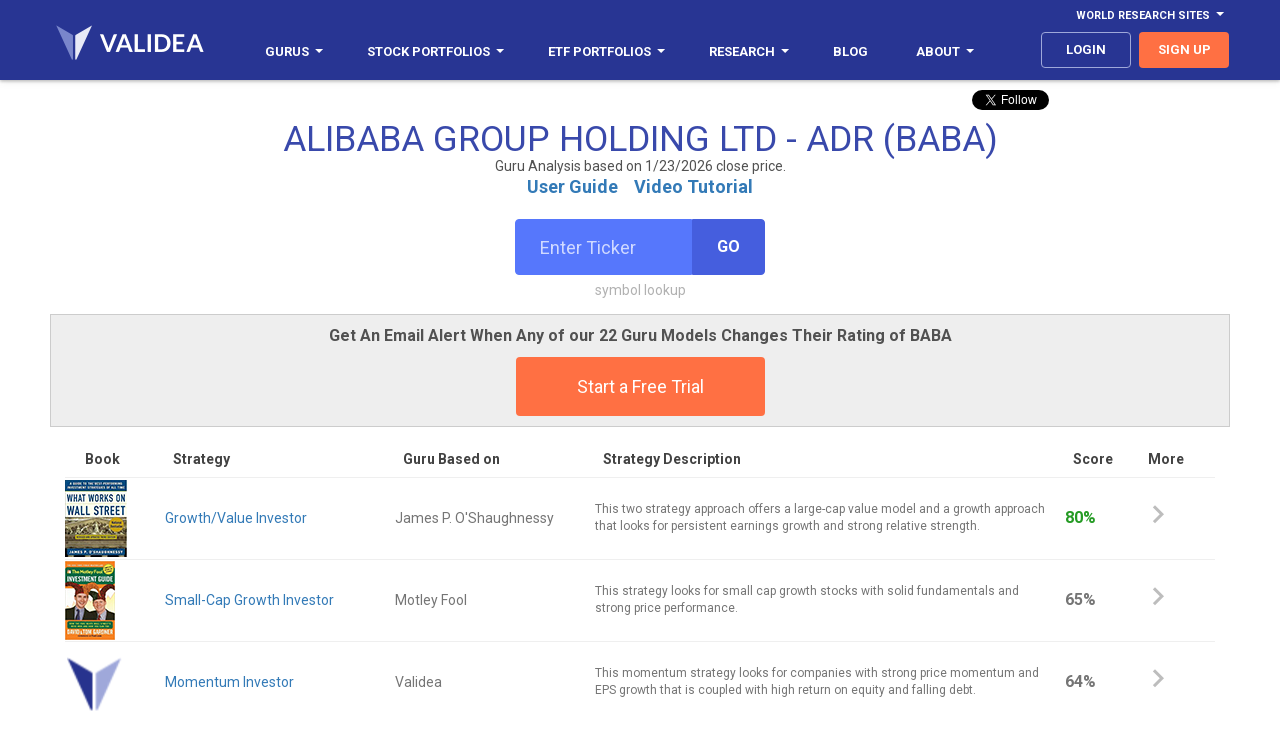

--- FILE ---
content_type: text/html
request_url: https://www.validea.com/guru-analysis/baba
body_size: 13652
content:

<!DOCTYPE html>
<html>
<head>
    <meta charset="utf-8" />
    <meta name="viewport" content="width=device-width, initial-scale=1.0, user-scalable=no">
	<meta http-equiv="content-language" content="en-us"> 
    <title>Validea: Guru Stock Analysis - ALIBABA GROUP HOLDING LTD - ADR (BABA)</title>
    <link href='https://fonts.googleapis.com/css?family=Roboto:100,300,400,700,400italic' rel='stylesheet' type='text/css'>
    <meta name="description" content="Analysis of ALIBABA GROUP HOLDING LTD - ADR using the proven strategies of Wall Street Legends like Peter Lynch, Warren Buffett, Benjamin Graham and Joel Greenblatt.">
	<meta property="og:url" content="http://www.validea.com/guru-analysis/baba" />
	<meta property="og:type" content="website" />
	<meta property="og:title" content="Guru Stock Analysis - ALIBABA GROUP HOLDING LTD - ADR" />
	<meta property="og:description" content="Analysis of ALIBABA GROUP HOLDING LTD - ADR using the proven strategies of Wall Street Legends like Peter Lynch, Warren Buffett, Benjamin Graham and Joel Greenblatt." />
	<meta property="og:image"  content="http://www.validea.com/images/logo-dark-sm.png" />
    <link href="../css/main.css?version=1" rel="stylesheet" />
	
	<link rel="shortcut icon" href="../images/favicon.ico" type="image/icon"> 
	<link rel="icon" href="../images/favicon.ico" type="image/icon"> 
	<script>
	function popup(src, title) {
	window.open(src,title,'WIDTH=500,HEIGHT=500,scrollbars');
	}
	</script>
		<style>
		.tooltip1 {
		 border: solid 1px #e0e0e0;
		 border-radius: 4px;
		 background: #ffffff;
		 color: #000000;
		 width: 200px;
		 font-size: 12px;
		 font-family: Roboto;
		 font-weight: 600;
		 position: absolute;
		 z-index: 9999;
		 padding: 5px 10px 5px 10px;
		 text-align: left;
		 white-space: normal;
		}	
   @media (max-width: 768px) {
    .tooltip1 {
      display: none; } }
  @media (max-width: 992px) {
    .tooltip1 {
      display: none; } }	
	</style>
	
<!-- Global site tag (gtag.js) - Google Ads: 1071853351 -->
<script async src="https://www.googletagmanager.com/gtag/js?id=G-VQC1ZX6524"></script>
<script>
  window.dataLayer = window.dataLayer || [];
  function gtag(){dataLayer.push(arguments);}
  gtag('js', new Date());

  gtag('config', 'G-VQC1ZX6524');
</script> 

</head>
<body class="guru-analysis guru-all">

<header>
    <div class="container">
      <div class="row">
        <div id="navbar-top" class="navbar-top navbar">
          <ul class="nav navbar-nav navbar-right">
            <li class="dropdown yamm nav-link"><a href="#" data-toggle="dropdown" class="navbar-top dropdown-toggle" aria-expanded="false">World Research Sites<b class="caret"></b></a>
              <ul class="dropdown-menu">
                <li class="dropdown">
                  <ul class="menu-content">
                    <li class="top-menu-item"><a class="top-menu-item" href="http://www.validea.com">US</a></li>
					<li class="top-menu-item"><a class="top-menu-item" href="http://ca.validea.com">Canada</a></li>
                  </ul>
                </li>
              </ul>
            </li>
          </ul>
        </div>
      </div>
      <div class="row">
        <div class="navbar yamm">
            <div class="navbar-header">
              <button type="button" data-toggle="collapse" data-target="#navbar-collapse-grid" class="navbar-toggle"><span class="icon-bar"></span><span class="icon-bar"></span><span class="icon-bar"></span></button><a href="/" class="navbar-brand"><span class="logo"></span></a>
            </div>
            <div id="navbar-collapse-grid" class="navbar-collapse collapse">
              <ul class="nav navbar-nav">
                <li class="dropdown yamm nav-link"><a href="/gurus" data-toggle="dropdown" class="dropdown-toggle" aria-expanded="false">Gurus<b class="caret"></b></a>
                  <ul class="dropdown-menu">
                    <li class="dropdown">
                      <ul class="menu-content">
					    <li class="menu-item"><a href="/gurus">All Gurus</a></li>
						<li class="divider"></li>
                        <li class="menu-item"><a href="/warren-buffett">Warren Buffett</a></li>
                        <li class="menu-item"><a href="/benjamin-graham">Benjamin Graham</a></li>
                        <li class="menu-item"><a href="/peter-lynch">Peter Lynch</a></li>
                        <li class="menu-item"><a href="/kenneth-fisher">Kenneth Fisher</a></li>
						
						<li class="menu-item"><a href="/james-oshaughnessy">James O'Shaughnessy</a></li>
						
                        <li class="menu-item"><a href="/martin-zweig">Martin Zweig</a></li>
                        <li class="menu-item"><a href="/joel-greenblatt">Joel Greenblatt</a></li>
                        <li class="menu-item"><a href="/john-neff">John Neff</a></li>
                        <li class="menu-item"><a href="/david-dreman">David Dreman</a></li>
						<li class="menu-item"><a href="/motley-fool">Motley Fool</a></li>
						<li class="menu-item"><a href="/joseph-piotroski">Joseph Piotroski</a></li>
						<li class="menu-item" style="font-size: 13px;font-weight:700;color: #000000;background-color:#e5e5e5;border-bottom: 1px solid #e5e5e5;border-top: 1px solid #e5e5e5">Validea Pro</li>
						<li class="menu-item"><a href="/partha-mohanram">Partha Mohanram</a></li>
						<li class="menu-item"><a href="/pim-van-vliet">Pim van Vliet</a></li>
						<li class="menu-item"><a href="/wesley-gray">Wesley Gray</a></li>
						<li class="menu-item"><a href="/tobias-carlisle">Tobias Carlisle</a></li>
						<li class="menu-item"><a href="/james-p-oshaughnessy">James O'Shaughnessy</a></li>
						<li class="menu-item"><a href="/wayne-thorp">Wayne Thorp</a></li>
						<li class="menu-item"><a href="/patrick-oshaughnessy">Patrick O'Shaughnessy</a></li>
						<li class="menu-item"><a href="/dashan-huang">Dashan Huang</a></li>
						<li class="menu-item"><a href="/meb-faber">Meb Faber</a></li>
                      </ul>
                    </li>
                  </ul>
                </li>
                <li class="dropdown yamm nav-link"><a href="/portfolios" data-toggle="dropdown" class="dropdown-toggle" aria-expanded="false"><span class="hidden-mdnew hidden-smnew">Stock Portfolios</span><span class="hidden-lgnew hidden-xsnew">Portfolios</span><b class="caret"></b></a>
                  <ul class="dropdown-menu">
                    <li class="dropdown">
                      <ul class="menu-content">
					    <li class="menu-item"><a href="/portfolios">All Stock Portfolios</a></li>
						<li class="divider"></li>
						
                        <li class="menu-item"><a href="/small-cap-growth-investor-portfolio/motley-fool">Small-Cap Growth - Motley Fool</a></li>
						<li class="menu-item"><a href="/value-investor-portfolio/benjamin-graham">Value - Benjamin Graham</a></li>
						<li class="menu-item"><a href="/growth-investor-portfolio/martin-zweig">Growth - Martin Zweig</a></li>
						<li class="menu-item"><a href="/p-e-growth-investor-portfolio/peter-lynch">P/E/Growth - Peter Lynch</a></li>
						<li class="menu-item"><a href="/price-sales-investor-portfolio/kenneth-fisher">Price/Sales - Kenneth Fisher</a></li>
						<li class="menu-item"><a href="/low-pe-investor-portfolio/john-neff">Low P/E - John Neff</a></li>
						<li class="menu-item"><a href="/growth-value-investor-portfolio/james-oshaughnessy">Growth/Value - James O'Shaughnessy</a></li>
						<li class="menu-item"><a href="/patient-investor-portfolio/warren-buffett">Patient - Warren Buffett</a></li>
						<li class="menu-item"><a href="/book-market-investor-portfolio/joseph-piotroski">Book/Market - Joseph Piotroski</a></li>
						<li class="menu-item"><a href="/contrarian-investor-portfolio/david-dreman">Contrarian - David Dreman</a></li>
						<li class="menu-item"><a href="/earnings-yield-investor-portfolio/joel-greenblatt">Earnings Yield - Joel Greenblatt</a></li>
												<li class="menu-item"><a href="/momentum-investor-portfolio">Momentum</a></li>
						<li class="menu-item"><a href="/top-five-gurus-portfolio">Top Five Gurus</a></li>
						<li class="menu-item"><a href="/validea-hot-list-portfolio">Validea Hot List</a></li>
						<li class="menu-item" style="font-size: 13px;font-weight:700;color: #000000;background-color:#e5e5e5;border-bottom: 1px solid #e5e5e5;border-top: 1px solid #e5e5e5">Validea Pro</li>
						<li class="menu-item"><a href="/p-b-growth-investor-portfolio/partha-mohanram">P/B Growth - Partha Mohanram</a></li>
						<li class="menu-item"><a href="/twin-momentum-investor-portfolio/dashan-huang">Twin Momentum - Dashan Huang</a></li>
						<li class="menu-item"><a href="/value-composite-investor-portfolio/james-oshaughnessy">Value Composite - James O'Shaughnessy</a></li>
						<li class="menu-item"><a href="/multi-factor-investor-portfolio/pim-van-vliet">Multi-Factor - Pim van Vliet</a></li>
						<li class="menu-item"><a href="/millennial-investor-portfolio/patrick-oshaughnessy">Millennial - Patrick O'Shaughnessy</a></li>
						<li class="menu-item"><a href="/earnings-revision-investor-portfolio/wayne-thorp">Earnings Revision - Wayne Thorp</a></li>
						<li class="menu-item"><a href="/quantitative-momentum-investor-portfolio/wesley-gray">Quantitative Momentum - Wesley Gray</a></li>
						<li class="menu-item"><a href="/shareholder-yield-investor-portfolio/meb-faber">Shareholder Yield - Meb Faber</a></li>
						<li class="menu-item"><a href="/acquirers-multiple-investor-portfolio/tobias-carlisle">Acquirer's Multiple - Tobias Carlisle</a></li>
						<li class="menu-item"><a href="/private-equity-investor-portfolio">Private Equity</a></li>
						<li class="divider"></li>
						<li class="menu-item"><a href="/pro-portfolios">Industry and Country Portfolios</a></li>
                      </ul>
                    </li>
                  </ul>
                </li>
				<li class="dropdown yamm nav-link"><a href="/portfolios" data-toggle="dropdown" class="dropdown-toggle" aria-expanded="false"><span class="hidden-mdnew">ETF Portfolios</span><span class="hidden-lgnew hidden-xsnew hidden-smnew">ETFs</span><b class="caret"></b></a>
                  <ul class="dropdown-menu">
                    <li class="dropdown">
                      <ul class="menu-content">
						<li class="menu-item"><a href="/etf-model-portfolios">All ETF Portfolios</a></li>
						<li class="menu-item"><a href="/risk-managed-etf-portfolios">Risk Managed ETF Portfolios</a></li>
						<li class="menu-item"><a href="/sector-rotation-etf-portfolios">Sector Rotation ETF Portfolios</a></li>
						<li class="menu-item"><a href="/factor-rotation-etf-portfolios">Factor Rotation ETF Portfolios</a></li>
						<li class="divider"></li>
						<li class="menu-item"><a href="/generalized-protective-momentum-portfolio">Generalized Protective Momentum</a></li>
                        <li class="menu-item"><a href="/protective-asset-allocation-portfolio">Protective Asset Allocation</a></li>
						<li class="menu-item"><a href="/robust-asset-allocation-portfolio">Robust Asset Allocation</a></li>
						<li class="menu-item"><a href="/permanent-portfolio">Permanent Portfolio</a></li>
						<li class="menu-item"><a href="/modified-permanent-portfolio">Modified Permanent Portfolio</a></li>
						<li class="menu-item"><a href="/all-weather-portfolio">All Weather Portfolio</a></li>
						<li class="menu-item"><a href="/modified-all-weather-portfolio">Modified All Weather Portfolio</a></li>
						
						<li class="menu-item" style="font-size: 13px;font-weight:700;color: #000000;background-color:#e5e5e5;border-bottom: 1px solid #e5e5e5;border-top: 1px solid #e5e5e5">Validea Pro</li>
                        <li class="menu-item"><a href="/factor-rotation-value-portfolio">Factor Rotation - Value</a></li>
                        <li class="menu-item"><a href="/factor-rotation-momentum-portfolio">Factor Rotation - Momentum</a></li>
						<li class="menu-item"><a href="/factor-rotation-macro-portfolio">Factor Rotation - Macro</a></li>
						<li class="menu-item"><a href="/factor-rotation-composite-portfolio">Factor Rotation - Composite</a></li>
                       <!--<li class="menu-item"><a href="/factor-rotation-value-trend-following-portfolio">Factor Rotation - Value with Trend</a></li>
                        <li class="menu-item"><a href="/factor-rotation-momentum-trend-following-portfolio">Factor Rotation - Momentum with Trend</a></li>
						<li class="menu-item"><a href="/factor-rotation-macro-trend-following-portfolio">Factor Rotation - Macro with Trend</a></li>
						<li class="menu-item"><a href="/factor-rotation-composite-trend-following-portfolio">Factor Rotation - Composite with Trend</a></li>-->
						<li class="divider"></li>
						
                        <li class="menu-item"><a href="/sector-rotation-value-portfolio">Sector Rotation - Value</a></li>
                        <li class="menu-item"><a href="/sector-rotation-momentum-portfolio">Sector Rotation - Momentum</a></li>
						<li class="menu-item"><a href="/sector-rotation-macro-portfolio">Sector Rotation - Macro</a></li>
						<li class="menu-item"><a href="/sector-rotation-composite-portfolio">Sector Rotation - Composite</a></li>
                        <!--<li class="menu-item"><a href="/sector-rotation-value-trend-following-portfolio">Sector Rotation - Value with Trend</a></li>
                        <li class="menu-item"><a href="/sector-rotation-momentum-trend-following-portfolio">Sector Rotation - Momentum with Trend</a></li>
						<li class="menu-item"><a href="/sector-rotation-macro-trend-following-portfolio">Sector Rotation - Macro with Trend</a></li>
						<li class="menu-item"><a href="/sector-rotation-composite-trend-following-portfolio">Sector Rotation - Composite with Trend</a></li>-->
						<li class="divider"></li>
						
                      </ul>
                    </li>
                  </ul>
                </li>
                <li class="dropdown yamm nav-link"><a href="/factor-report" data-toggle="dropdown" class="dropdown-toggle" aria-expanded="false">Research<b class="caret"></b></a>
                  <ul class="dropdown-menu">
                    <li class="dropdown">
                      <ul class="menu-content">
					  <li class="menu-item" style="font-size: 13px;font-weight:700;color: #000000;background-color:#e5e5e5;border-bottom: 1px solid #e5e5e5;border-top: 1px solid #e5e5e5">Stock Research</li>
						<li class="menu-item"><a href="/factor-report">Factor Report</a></li>
						<li class="menu-item"><a href="/guru-analysis">Guru Analysis</a></li>
						<li class="menu-item"><a href="/guru-stock-screener">Guru Stock Screener</a></li>
						<li class="menu-item" style="font-size: 13px;font-weight:700;color: #000000;background-color:#e5e5e5;border-bottom: 1px solid #e5e5e5;border-top: 1px solid #e5e5e5">ETF Research</li>
						<li class="menu-item"><a href="/etf-factor-report">ETF Factor Report</a></li>
						<li class="menu-item"><a href="/etf-factor-screener">ETF Factor Screener</a></li>
						<li class="menu-item" style="font-size: 13px;font-weight:700;color: #000000;background-color:#e5e5e5;border-bottom: 1px solid #e5e5e5;border-top: 1px solid #e5e5e5">Other Tools</li>
						<li class="menu-item"><a href="/myvalidea">Email Alerts</a></li>
						<li class="menu-item"><a href="/trend-following">Trend Following</a></li>
						<li class="menu-item"><a href="/market-valuation">Market Valuation</a></li>
                        <li class="menu-item"><a href="/rating-changes">Guru Rating Changes</a></li>
						<li class="menu-item"><a href="/etf-factor-comparison">Strategy/ETF Matching Tool</a></li>
						<li class="menu-item"><a href="/portfolio-correlation">Portfolio Correlation Tool</a></li>

						
						<li class="menu-item" style="font-size: 13px;font-weight:700;color: #000000;background-color:#e5e5e5;border-bottom: 1px solid #e5e5e5;border-top: 1px solid #e5e5e5">Popular Stock Screens</li>
						<li class="menu-item"><a href="/warren-buffett-stocks">Top Warren Buffett Stocks</a></li>
						<li class="menu-item"><a href="/benjamin-graham-stocks">Top Benjamin Graham Stocks</a></li>
						<li class="menu-item"><a href="/peter-lynch-stocks">Top Peter Lynch Stocks</a></li>  
						<li class="menu-item"><a href="/joel-greenblatt-stocks">Top Joel Greenblatt Magic Formula Stocks</a></li>       
						<li class="menu-item"><a href="/cheapest-stocks-value-factor-composite">Cheapest Value Stocks</a></li>  
						<li class="menu-item" style="font-size: 13px;font-weight:700;color: #000000;background-color:#e5e5e5;border-bottom: 1px solid #e5e5e5;border-top: 1px solid #e5e5e5">Popular ETF Screens</li>
						<li><a href="/cheapest-etfs-value-exposure">Cheapest Value ETFs</a></li>
						<li><a href="/etfs-highest-momentum-exposure">Highest Momentum ETFs</a></li>
						<li><a href="/etfs-highest-quality-exposure">Highest Quality ETFs</a></li>
						<li><a href="/etfs-highest-low-volatility-exposure">Low Volatility ETFs</a></li>  
						<li><a href="/etfs-highest-multi-factor-exposure">Multi-Factor ETFs</a></li> 
                      </ul>
                    </li>
                  </ul>
                </li>				
				<li class="dropdown yamm nav-link"><a href="https://blog.validea.com"><span class="hidden-mdnew">Blog</span></a>
                  <!--<ul class="dropdown-menu">
                    <li class="dropdown">
                      <ul class="menu-content">
					  	<li class="menu-item" style="font-size: 13px;font-weight:700;color: #000000;background-color:#e5e5e5;border-bottom: 1px solid #e5e5e5;border-top: 1px solid #e5e5e5">Guru Investor Blog</li>
						<li class="menu-item"><a href="https://blog.validea.com">Home</a></li>
						<li class="menu-item"><a href="https://blog.validea.com/tag/practical-quant/">Jack Forehand</a></li>
						<li class="menu-item"><a href="https://blog.validea.com/tag/factor-focus/ ">Justin Carbonneau</a></li>
						<li class="menu-item" style="font-size: 13px;font-weight:700;color: #000000;background-color:#e5e5e5;border-bottom: 1px solid #e5e5e5;border-top: 1px solid #e5e5e5">Excess Returns Podcast</li>
						<li class="menu-item"><a href="/excess-returns-podcast">All Episodes</a></li>
						<li class="menu-item"><a href="https://www.youtube.com/excessreturns">YouTube</a></li>
						<li class="menu-item"><a href="https://anchor.fm/excess-returns">Audio Platforms</a></li>
						<li class="menu-item"><a href="https://www.youtube.com/playlist?list=PLOPDD0ChIJDgEfS_sFr7ut36R8AxZJ5l8">Show Us Your Portfolio</a></li>
						<li class="menu-item" style="font-size: 13px;font-weight:700;color: #000000;background-color:#e5e5e5;border-bottom: 1px solid #e5e5e5;border-top: 1px solid #e5e5e5">Two Quants and a Financial Planner Podcast</li>
						<li class="menu-item"><a href="/financial-planning-podcast">All Episodes</a></li>
						<li class="menu-item"><a href="https://www.youtube.com/playlist?list=PLOPDD0ChIJDgaT3olOffHXAllRwrxQuyV">YouTube</a></li>
						<li class="menu-item"><a href="https://anchor.fm/education-financial-plan">Audio Platforms</a></li>
                      </ul>
                    </li>
                  </ul>-->
				</li>
				<!--<li class="dropdown yamm nav-link mobile-show"><a href="/excess-returns-podcast">Excess Returns Podcast</a></li>-->
                <li class="dropdown yamm nav-link hidden-nbsnew"><a href="/about-us" data-toggle="dropdown" class="dropdown-toggle" aria-expanded="false">About<b class="caret"></b></a>
                  <ul class="dropdown-menu">
                    <li class="dropdown">
                      <ul class="menu-content">
						<li class="menu-item"><a href="/about-us">The Validea Story</a></li>
						<li class="menu-item"><a href="/multimedia">In The Media</a></li>
						<li class="menu-item"><a href="/videos">Webinars</a></li>
						<li class="menu-item"><a href="/videos/model-portfolios">Instructional Videos</a></li>
						<li class="menu-item"><a href="https://www.youtube.com/valideavids">YouTube Channel</a></li>
						<li class="menu-item"><a href="/contact">Contact Us</a></li>
                      </ul>
                    </li>
                  </ul>
                </li>
				<li class="dropdown yamm nav-link mobile-show"><a href="/about-us" data-toggle="dropdown" class="dropdown-toggle" aria-expanded="false">About<b class="caret"></b></a>
                  <ul class="dropdown-menu">
                    <li class="dropdown">
                      <ul class="menu-content">
						<li class="menu-item"><a href="/about-us">The Validea Story</a></li>
						<li class="menu-item"><a href="/multimedia">In The Media</a></li>
						<li class="menu-item"><a href="/videos">Webinars</a></li>
						<li class="menu-item"><a href="/videos/model-portfolios">Instructional Videos</a></li>
						<li class="menu-item"><a href="https://www.youtube.com/valideavids">YouTube Channel</a></li>
						<li class="menu-item"><a href="/contact">Contact Us</a></li>
                      </ul>
                    </li>
                  </ul>
                </li>
              </ul>
              <ul class="nav navbar-nav navbar-right">
				
			    <li><a class="nav-link btn login" href="/login">login</a></li>
				
                <li><a class="nav-link btn signup" href="/signup">sign up</a></li>
				
              </ul>
            </div>
          </div>
        </div>
      </div>
  </header>
  <div class="hero clearfix">
    <div class="container">
	
<script>window.twttr = (function(d, s, id) {
  var js, fjs = d.getElementsByTagName(s)[0],
    t = window.twttr || {};
  if (d.getElementById(id)) return t;
  js = d.createElement(s);
  js.id = id;
  js.src = "https://platform.twitter.com/widgets.js";
  fjs.parentNode.insertBefore(js, fjs);

  t._e = [];
  t.ready = function(f) {
    t._e.push(f);
  };

  return t;
}(document, "script", "twitter-wjs"));</script>
<script src="https://apis.google.com/js/platform.js"></script>
<div class="socialshare">
			<div style="position:absolute;right:0;">
				<div class="col-sm-6 col-md-6" style="width:150px;text-align:center;vertical-align:top;padding-left:1px;padding-right:1px;"><a class="twitter-follow-button" href="https://twitter.com/guruinvestor" data-show-screen-name="false" data-show-count="false">Follow</a>&nbsp;&nbsp;&nbsp;</div>
				<div class="col-sm-6 col-md-6 hidden-xs hidden-sm" style="width:125px;text-align:center;vertical-align:top;;padding-left:1px;padding-right:1px;"><div class="g-ytsubscribe" data-channelid="UCPYvx_y92dvI1PSdiho0ALw" data-layout="default" data-count="hidden"></div></div>
			</div>
</div>

			<h1 style="padding-bottom:0px;margin-bottom:0px;">ALIBABA GROUP HOLDING LTD - ADR (BABA)</h1>
			<h5 style="margin-top:0px;padding-top:0px;padding-bottom:0px;margin-bottom:0px;text-align:center">Guru Analysis based on 1/23/2026 close price.</h5>
			
		<p class="guru-description" style="padding-top:0px;margin-top:0px;padding-bottom:20px;"><a href="/aboutus/guruanalysisuserguide.pdf" target="_new"><b>User Guide</b></a>&nbsp;&nbsp;&nbsp;&nbsp;<a href="https://youtu.be/i0-P_Nyd6Tk" target="_new"><b>Video Tutorial</b></a></p>
      <div class="ticker-box" style="padding-bottom:0px;">
        <form id=form1 name=form1 method="post" action="/processing/formsubmit.asp">
	    <input type="hidden" name="pagebase" value="/guru-analysis">
		<div class="input-group">
          <input class="form-control ticker-input" id="ticker-input" name="ticker" placeholder="Enter Ticker" type="text">
          <span class="input-group-btn">
              <button class="btn btn-default" type="submit">Go</button>
          </span>
        </div>
		</form>
        <p class="error hidden">Invalid Ticker</p>
        <a href="javascript:popup('/symbol-lookup','Symbol Lookup');" class="symbol-lookup">symbol lookup</a>
      </div>
    </div>
  </div>
	
	   <div class="container" style="margin-top:20px;text-align:center;border: 1px solid #cccccc;padding:10px;background:#eeeeee;">
			<p style="font-size:16px;font-weight:600;">Get An Email Alert When Any of our 22 Guru Models Changes Their Rating of BABA</p>
			<a class="btn primary-CTA" href="/signup">Start a Free Trial</a>
		</div>
		

 <section class="lowspace">
  	
		        <form id=form2 name=form2 method="post" action="/processing/formsubmit.asp">
				<input type="hidden" name="pagebase" value="/guru-analysis-detail">
				<input type="hidden" name="ticker" value="baba">
				<input type="hidden" name="portfolioid" value="2">
			  <div class="container">
			  <table class="table guru-table clickable-rows">
				<thead>
					<tr class="first">
						<th class="hidden-xs" style="width:100px;">Book</th>
						<th class="hidden-xs" style="width:230px">Strategy</th>
						<th style="width:200px;">Guru Based on</th>
						<th class="hidden-xs hidden-sm hidden-md">Strategy Description</th>
						<th style="width:75px;"><span onmouseover="showtooltip('gatooltip');" onmouseout="hidetooltip('gatooltip');">Score</span><div id="gatooltip" class="hidden"><div class="tooltip1">Scores above 90% typically indicate strong interest. Scores above 70%-80% typically indicate some interest.</div></div></th>
						<th style="width:75px;">More</th>
					</tr>
				</thead>
				<tbody id="tableBody" style="cursor: pointer;">
				  
				  <tr class="clickablerow" data-url="javascript:document.form2.portfolioid.value=7;document.form2.submit()">
					  <td class="hidden-xs"><img src="../images/book-covers/WhatWorksonWallStreetverysmall.jpg" alt="What Works on Wall Street"></td>
					  <td class="hidden-xs" style="font-size:14px;"><a href="javascript:document.form2.submit()" onclick="document.form2.portfolioid.value=7">Growth/Value Investor</a></td>
					  <td style="font-size:14px;">James P. O'Shaughnessy</td>
					  <td class="hidden-xs hidden-sm hidden-md" style="font-size:12px;white-space:normal;">This two strategy approach offers a large-cap value model and a growth approach that looks for persistent earnings growth and strong relative strength.</td>
					  <td style="font-weight:600;" class=" positive ">80%</td>
					  <td class="arrow"><span class="icon-ic_chevron_right_48px"></span></td>
				  </tr>
				  
				  <tr class="clickablerow" data-url="javascript:document.form2.portfolioid.value=9;document.form2.submit()">
					  <td class="hidden-xs"><img src="../images/book-covers/TheMotleyFoolInvestmentGuideverysmall.jpg" alt="The Motley Fool Investment Guide"></td>
					  <td class="hidden-xs" style="font-size:14px;"><a href="javascript:document.form2.submit()" onclick="document.form2.portfolioid.value=9">Small-Cap Growth Investor</a></td>
					  <td style="font-size:14px;">Motley Fool</td>
					  <td class="hidden-xs hidden-sm hidden-md" style="font-size:12px;white-space:normal;">This strategy looks for small cap growth stocks with solid fundamentals and strong price performance.</td>
					  <td style="font-weight:600;" class="">65%</td>
					  <td class="arrow"><span class="icon-ic_chevron_right_48px"></span></td>
				  </tr>
				  
				  <tr class="clickablerow" data-url="javascript:document.form2.portfolioid.value=3;document.form2.submit()">
					  <td class="hidden-xs"><img src="../images/logonowords.png" alt=""></td>
					  <td class="hidden-xs" style="font-size:14px;"><a href="javascript:document.form2.submit()" onclick="document.form2.portfolioid.value=3">Momentum Investor</a></td>
					  <td style="font-size:14px;">Validea</td>
					  <td class="hidden-xs hidden-sm hidden-md" style="font-size:12px;white-space:normal;">This momentum strategy looks for companies with strong price momentum and EPS growth that is coupled with high return on equity and falling debt.</td>
					  <td style="font-weight:600;" class="">64%</td>
					  <td class="arrow"><span class="icon-ic_chevron_right_48px"></span></td>
				  </tr>
				  
				  <tr class="clickablerow" data-url="javascript:document.form2.portfolioid.value=4;document.form2.submit()">
					  <td class="hidden-xs"><img src="../images/book-covers/WinningonWallStreetverysmall.jpg" alt="Winning on Wall Street"></td>
					  <td class="hidden-xs" style="font-size:14px;"><a href="javascript:document.form2.submit()" onclick="document.form2.portfolioid.value=4">Growth Investor</a></td>
					  <td style="font-size:14px;">Martin Zweig</td>
					  <td class="hidden-xs hidden-sm hidden-md" style="font-size:12px;white-space:normal;">This strategy looks for growth stocks with persistent accelerating earnings and sales growth, reasonable valuations and low debt.</td>
					  <td style="font-weight:600;" class="">62%</td>
					  <td class="arrow"><span class="icon-ic_chevron_right_48px"></span></td>
				  </tr>
				  
				  <tr class="clickablerow" data-url="javascript:document.form2.portfolioid.value=10;document.form2.submit()">
					  <td class="hidden-xs"><img src="../images/book-covers/SuperStocksverysmall.jpg" alt="Super Stocks"></td>
					  <td class="hidden-xs" style="font-size:14px;"><a href="javascript:document.form2.submit()" onclick="document.form2.portfolioid.value=10">Price/Sales Investor</a></td>
					  <td style="font-size:14px;">Kenneth Fisher</td>
					  <td class="hidden-xs hidden-sm hidden-md" style="font-size:12px;white-space:normal;">This value strategy rewards stocks with low P/S ratios, long-term profit growth, strong free cash flow and consistent profit margins.</td>
					  <td style="font-weight:600;" class="">58%</td>
					  <td class="arrow"><span class="icon-ic_chevron_right_48px"></span></td>
				  </tr>
				  
				  <tr class="clickablerow" data-url="javascript:document.form2.portfolioid.value=8;document.form2.submit()">
					  <td class="hidden-xs"><img src="../images/book-covers/ContrarianInvestmentStrategiesverysmall.jpg" alt="Contrarian Investment Strategies"></td>
					  <td class="hidden-xs" style="font-size:14px;"><a href="javascript:document.form2.submit()" onclick="document.form2.portfolioid.value=8">Contrarian Investor</a></td>
					  <td style="font-size:14px;">David Dreman</td>
					  <td class="hidden-xs hidden-sm hidden-md" style="font-size:12px;white-space:normal;">This contrarian strategy finds the most unpopular mid- and large-cap stocks in the market and looks for improving fundamentals.</td>
					  <td style="font-weight:600;" class="">43%</td>
					  <td class="arrow"><span class="icon-ic_chevron_right_48px"></span></td>
				  </tr>
				  
				  <tr class="clickablerow" data-url="javascript:document.form2.portfolioid.value=14;document.form2.submit()">
					  <td class="hidden-xs"><img src="../images/book-covers/TheIntelligentInvestorverysmall.jpg" alt="The Intelligent Investor"></td>
					  <td class="hidden-xs" style="font-size:14px;"><a href="javascript:document.form2.submit()" onclick="document.form2.portfolioid.value=14">Value Investor</a></td>
					  <td style="font-size:14px;">Benjamin Graham</td>
					  <td class="hidden-xs hidden-sm hidden-md" style="font-size:12px;white-space:normal;">This deep value methodology screens for stocks that have low P/B and P/E ratios, along with low debt and solid long-term earnings growth.</td>
					  <td style="font-weight:600;" class="">43%</td>
					  <td class="arrow"><span class="icon-ic_chevron_right_48px"></span></td>
				  </tr>
				  
				  <tr class="clickablerow" data-url="javascript:document.form2.portfolioid.value=6;document.form2.submit()">
					  <td class="hidden-xs"><img src="../images/book-covers/JohnNeffonInvestingverysmall.jpg" alt="John Neff on Investing"></td>
					  <td class="hidden-xs" style="font-size:14px;"><a href="javascript:document.form2.submit()" onclick="document.form2.portfolioid.value=6">Low PE Investor</a></td>
					  <td style="font-size:14px;">John Neff</td>
					  <td class="hidden-xs hidden-sm hidden-md" style="font-size:12px;white-space:normal;">This strategy looks for firms with persistent earnings growth that trade at a discount relative to their earnings growth and dividend yield.</td>
					  <td style="font-weight:600;" class="">42%</td>
					  <td class="arrow"><span class="icon-ic_chevron_right_48px"></span></td>
				  </tr>
				  
				  <tr class="clickablerow" data-url="javascript:document.form2.portfolioid.value=16;document.form2.submit()">
					  <td class="hidden-xs"><img src="../images/book-covers/ValueInvestingverysmall.jpg" alt="Value Investing"></td>
					  <td class="hidden-xs" style="font-size:14px;"><a href="javascript:document.form2.submit()" onclick="document.form2.portfolioid.value=16">Book/Market Investor</a></td>
					  <td style="font-size:14px;">Joseph Piotroski</td>
					  <td class="hidden-xs hidden-sm hidden-md" style="font-size:12px;white-space:normal;">This value-quant strategy screens for high book-to-market stocks, and then separates out financially sound firms by looking at a host of improving financial criteria.</td>
					  <td style="font-weight:600;" class="negative">0%</td>
					  <td class="arrow"><span class="icon-ic_chevron_right_48px"></span></td>
				  </tr>
				  
				  <tr class="clickablerow" data-url="javascript:document.form2.portfolioid.value=22;document.form2.submit()">
					  <td class="hidden-xs"><img src="../images/book-covers/TheLittleBookThatBeatstheMarketverysmall.jpg" alt="The Little Book That Beats the Market"></td>
					  <td class="hidden-xs" style="font-size:14px;"><a href="javascript:document.form2.submit()" onclick="document.form2.portfolioid.value=22">Earnings Yield Investor</a></td>
					  <td style="font-size:14px;">Joel Greenblatt</td>
					  <td class="hidden-xs hidden-sm hidden-md" style="font-size:12px;white-space:normal;">This value model looks for companies with high return on capital and earnings yields.</td>
					  <td style="font-weight:600;" class="negative">0%</td>
					  <td class="arrow"><span class="icon-ic_chevron_right_48px"></span></td>
				  </tr>
				  
				  <tr class="clickablerow" data-url="javascript:document.form2.portfolioid.value=2;document.form2.submit()">
					  <td class="hidden-xs"><img src="../images/book-covers/OneUpOnWallStreetverysmall.jpg" alt="One Up On Wall Street"></td>
					  <td class="hidden-xs" style="font-size:14px;"><a href="javascript:document.form2.submit()" onclick="document.form2.portfolioid.value=2">P/E/Growth Investor</a></td>
					  <td style="font-size:14px;">Peter Lynch</td>
					  <td class="hidden-xs hidden-sm hidden-md" style="font-size:12px;white-space:normal;">This strategy looks for stocks trading at a reasonable price relative to earnings growth that also possess strong balance sheets.</td>
					  <td style="font-weight:600;" class="negative">0%</td>
					  <td class="arrow"><span class="icon-ic_chevron_right_48px"></span></td>
				  </tr>
				  
				  <tr class="clickablerow" data-url="javascript:document.form2.portfolioid.value=5;document.form2.submit()">
					  <td class="hidden-xs"><img src="../images/book-covers/Buffettologyverysmall.jpg" alt="Buffettology"></td>
					  <td class="hidden-xs" style="font-size:14px;"><a href="javascript:document.form2.submit()" onclick="document.form2.portfolioid.value=5">Patient Investor</a></td>
					  <td style="font-size:14px;">Warren Buffett</td>
					  <td class="hidden-xs hidden-sm hidden-md" style="font-size:12px;white-space:normal;">This strategy seeks out firms with long-term, predictable profitability and low debt that trade at reasonable valuations.</td>
					  <td style="font-weight:600;" class="negative">0%</td>
					  <td class="arrow"><span class="icon-ic_chevron_right_48px"></span></td>
				  </tr>
				  
					</tbody>
				  </table>
				</div>
				</form>
		
</section>
      <script>
function verifyRequired() {

  if (document.icpsignup["fields_email"].value == "") {

    document.icpsignup["fields_email"].focus();

    alert("Please enter an email address!");

    return false;

  }

 

 

return true;

}
</script>
<footer>
  <div class="footer-contact">
    <div class="container">
      <div class="wrapper">
	  	  <form method=post id=icpsignup action="/processing/icontactform.asp" name="icpsignup" class="subscribe-email-form" accept-charset="UTF-8" onsubmit="return verifyRequired();" >
		  <p>Sign Up For Our Free Weekly Email Newsletter</p>
			<div class="input-group">
				<input class="form-control subscribe-input" id="fields_email" name="fields_email" placeholder="Enter your email" type="text">
				<span class="input-group-btn">
					<button class="btn btn-primary" type="submit">Sign Up</button>
				</span>
			</div>
			<span class="help-block">
				<span class="field-validation-valid" data-valmsg-for="EmailAddress" data-valmsg-replace="true"></span>
			</span>
		  </form>
      </div>
    </div>
  </div>
  <div class="container">
    <div class="wrapper">
      <nav>
	  	<dl class="about hidden-xs hidden-sm">
			<dt><a>Popular Stock Screens</a></dt>
			<dd><a href="/shareholder-yield">High Shareholder Yield Stocks</a></dd>
			<dd><a href="/dividend-aristocrats">Dividend Aristocrats 2026</a></dd> 
			<dd><a href="/joseph-piotroski-high-f-score-stocks">High Piotroski F Score Stocks</a></dd>
			<dd><a href="/partha-mohanram-high-g-score-stocks">High Mohanram G Score Stocks</a></dd>
			<dd><a href="/high-insider-ownership-stocks">High Insider Ownership Stocks</a></dd>
			<dd><a href="/top-sp-500-stocks">Top S&P 500 Stocks</a></dd>
			<dd><a href="/top-nasdaq-100-stocks">Top NASDAQ 100 Stocks</a></dd>
			<dd><a href="/top-dow-jones-industrial-stocks">Top Dow Jones Industrial Stocks</a></dd>
			<dd><a href="/top-russell-2000-stocks">Top Russell 2000 Stocks</a></dd>
			<dd><a href="/top-technology-stocks">Top Technology Stocks</a></dd>
			<dd><a href="/top-financial-stocks">Top Financial Stocks</a></dd>
			<dd><a href="/top-healthcare-stocks">Top Healthcare Stocks</a></dd>
			<dd><a href="/top-energy-stocks">Top Energy Stocks</a></dd>
			<dd><a href="/recession-proof-stocks">Recession Proof Stocks</a></dd>
			<dd><a href="/top-ai-stocks">Top AI Stocks</a></dd>
			<dd><a href="/high-free-cash-flow-yield-stocks">High Free Cash Flow Yield Stocks</a></dd>
			<dd><a href="/high-fundamental-momentum-stocks">High Fundamental Momentum Stocks</a></dd>
			<dd><a href="/high-twin-momentum-stocks">Twin Momentum Stocks</a></dd>
			<dd><a href="/technology-dividend-aristocrats">Technology Dividend Aristocrats</a></dd>
			<dd><a href="/berkshire-hathaway-holdings">Top Berkshire Hathaway Holdings</a></dd>
        </dl>
		<dl class="about">
			<dt><a>Popular Stock Screens</a></dt>
			<dd><a href="/warren-buffett-stocks">Top Warren Buffett Stocks</a></dd>
			<dd><a href="/benjamin-graham-stocks">Top Benjamin Graham Stocks</a></dd>
		    <dd><a href="/peter-lynch-stocks">Top Peter Lynch Stocks</a></dd>
			<dd><a href="/joel-greenblatt-stocks">Top Joel Greenblatt Magic Formula Stocks</a></dd>
			 <dd><a href="/highest-factor-exposure-rank">Highest Multi-Factor Scoring Stocks</a></dd>
            <dd><a href="/cheapest-stocks-value-factor-composite">Cheapest Value Stocks</a></dd>
			<dd><a href="/cheapest-stocks-small-cap-value">Cheapest Small-Cap Value Stocks</a></dd>
			<dd><a href="/high-momentum-factor-stocks">High Momentum Stocks</a></dd>  
			<dd><a href="/highest-quality-factor-composite-stocks">Highest Quality Stocks</a></dd>       
			<dd><a href="/quality-large-cap-growth-stocks">Highest Quality Large-Cap Growth Stocks</a></dd>  
			<dd><a href="/wide-moat-stocks-buffett">Wide Moat Stocks</a></dd> 
			<dd><a href="/low-volatility-factor-stocks">Low Volatility Stocks</a></dd>
			<dd><a href="/magnificent-seven-stocks">Magnificent Seven Stocks</a></dd>
			<dd><a href="/top-chip-stocks">Top Chip Stocks</a></dd>
			<dd><a href="/high-earnings-yield-stocks">High Earnings Yield Stocks</a></dd>
			<dd><a href="/dividend-growth-stocks">Dividend Growth Stocks</a></dd>
			<dd><a href="/widely-followed-stocks">Widely Followed Stocks</a></dd>
			<dd><a href="/positive-earnings-revision-stocks">Positive Earnings Revision Stocks</a></dd>
			<dd><a href="/dividend-kings">Dividend Kings</a></dd>


        </dl>
		<dl class="about hidden-xs hidden-sm">
			<dt><a>Most Popular Stocks</a></dt>
            <dd><a href="/factor-report/aapl">Apple Inc (AAPL)</a></dd>
			<dd><a href="/factor-report/amzn">Amazon.com Inc (AMZN)</a></dd>  
			<dd><a href="/factor-report/xom">Exxon Mobil Corp (XOM)</a></dd>
			<dd><a href="/factor-report/nvda">Nvidia (NVDA)</a></dd>
			<dd><a href="/factor-report/brk.a">Berkshire Hathaway (BRK.A)</a></dd>
			<dd><a href="/factor-report/ma">Mastercard Inc (MA)</a></dd>       
			<dd><a href="/factor-report/msft">Microsoft Corporation (MSFT)</a></dd>
			<dd><a href="/factor-report/meta">Meta Platforms Inc (META)</a></dd>
			<dd><a href="/factor-report/googl">Alphabet Inc (GOOGL)</a></dd>
			<dd><a href="/factor-report/nflx">Netflix Inc (NFLX)</a></dd>  
			<dd><a href="/factor-report/v">Visa Inc (V)</a></dd>       
			<dd><a href="/factor-report/bby">Best Buy Inc (BBY)</a></dd>
			<dd><a href="/factor-report/amd">Advanced Micro Devices Inc (AMD)</a></dd>
			<dd><a href="/factor-report/tsla">Tesla (TSLA)</a></dd>
			<dd><a href="/factor-report/jpm">JP Morgan (JPM)</a></dd>
        </dl>
		<dl class="about">
			<dt><a>Popular ETF Screens</a></dt>
			 <dd><a href="/cheapest-etfs-value-exposure">Cheapest Value ETFs</a></dd>
             <dd><a href="/etfs-highest-momentum-exposure">Highest Momentum ETFs</a></dd>
			 <dd><a href="/etfs-highest-quality-exposure">Highest Quality ETFs</a></dd>
			 <dd><a href="/etfs-highest-low-volatility-exposure">Low Volatility ETFs</a></dd>  
			<dd><a href="/high-active-share-value-etfs">High Active Share Value ETFs</a></dd>       
			<dd><a href="/high-active-share-momentum-etfs">High Active Share Momentum ETFs</a></dd> 
			<dd><a href="/high-quality-value-etfs">High Quality Value ETFs</a></dd> 
			<dd><a href="/high-momentum-value-etfs">High Momentum Value ETFs</a></dd> 
			<dd><a href="/high-fundamental-momentum-etfs">High Fundamental Momentum ETFs</a></dd>
			<dd><a href="/etfs-highest-multi-factor-exposure">Multi-Factor ETFs</a></dd> 
			<dd><a href="/top-technology-etfs">Top Technology ETFs</a></dd> 
			<dd><a href="/top-financial-etfs">Top Financial ETFs</a></dd> 
			<dd><a href="/top-healthcare-etfs">Top Healthcare ETFs</a></dd> 
			<dd><a href="/top-energy-etfs">Top Energy ETFs</a></dd> 
        </dl>
      </nav>
   <div class="logos">
        <div class="module social hidden-xs">

        <figure>
          <a href="https://twitter.com/GuruInvestor" target="_blank" class="channel-icon twitter" data-event="Social" data-location="Footer" id="link314258">
            <svg viewBox="0 0 122 100" preserveAspectRatio="xMinYMin meet" role="img" aria-label="Follow us on Twitter">
              <path d="M122,11.8l-14.3,13.3c0,1.6-0.2,3-0.2,4.1c-0.5,12.3-1.8,34.4-22.1,54.3C55.1,114.2,6.1,93.8,0,87.7c0,0,22.9,1,35.3-10.4 c0,0-17-2-21.8-17.4h12.2c0,0-21.6-5.3-21.6-24.8c0,0,6.6,2.5,13,3c0,0-19.1-13.8-9.2-32.6c0,0,18.8,24.3,51,25.5 C53.8,16.1,64.5,0,82.8,0c5.4,0,11.5,1.8,16,6.6c4.3-0.7,13.5-1.3,19.8-4.9l0.2,0.3l-11,11.8c0,0,8.7-1.5,14.2-2.3 C121.9,11.5,121.9,11.4,122,11.8z"></path>
            </svg>
          </a>
        </figure>
        </div>
          <figure class="logo">
            <figcaption><a href="/disclaimer">Site Disclaimer</a></figcaption>
          </figure>
		  <div>Fundamental Data Provided by Refinitiv</div>
        </div>
    </div>
  </div>

</footer>

<div class="container" style="font-size:13px;padding-top:20px;">
<a name="disclaimer"></a><b>Performance Disclaimer:</b> Returns presented on Validea.com are model returns and do not represent actual trading. As a result, they do not incorporate any commissions or other trading costs or fees. Model portfolios with inception dates on or after 12/30/2005 include a combination of back tested and live model returns. The back-tested performance results shown are hypothetical and are not the result of real-time management of actual accounts. The back-testing of performance differs from actual account performance because the investment strategy may be adjusted at any time, for any reason and can continue to be changed until desired or better performance results are achieved. Back-tested returns are presented to provide general information regarding how the underlying strategy behind the portfolio performed in our historical testing. A back-tested strategy has the benefit of hindsight and the results do not reflect the impact that material economic or market factors may have had on advisor's decision-making if actual client assets were being managed using this approach. 
The model portfolios offered on Validea are concentrated and as a result they will exhibit high levels of volatility and their performance can be substantially impacted by the performance of individual positions.  
<br><br>
Optimal portfolios presented on Validea.com represent the rebalancing period that has led to the best historical performance for each of our equity models. Each optimal portfolio was determined after the fact with performance information that was not available at portfolio inception. As a result, an investor could not have invested in the 
optimal portfolio since its inception. Optimal portfolios are presented to allow investors to quickly determine the portfolio size and rebalancing period that has performed best for each of our models in our historical testing. 
<br><br>
Both the model portfolio and benchmark returns presented for all equity portfolios on Validea.com are not inclusive of dividends. Returns for our ETF portfolios and trend following system, and the benchmarks they are compared to, are inclusive of dividends.  The S&P 500 is presented as a benchmark because it is the most widely followed benchmark of the overall US market and is most often used by investors for return comparison purposes. As with any investment strategy, there is potential for profit as well as the possibility of loss and investors may incur a loss despite a past history of gains. Past performance does not guarantee future results. Results will vary with economic and market conditions.
<br><br>
Validea.com is a research provider that is owned and operated by The Reese Group, LLC. Validea.com offers model portfolios, screening and stock analysis that is not customized to any individual. 
No information on Validea.com should be construed as investment advice.
</div>

<!-- This site is converting visitors into subscribers and customers with OptinMonster - https://optinmonster.com :: Campaign Title: New Guru Investor Light 2022 --> <script>(function(d,u,ac){var s=d.createElement('script');s.type='text/javascript';s.src='https://a.omappapi.com/app/js/api.min.js';s.async=true;s.dataset.user=u;s.dataset.campaign=ac;d.getElementsByTagName('head')[0].appendChild(s);})(document,14014,'cnz62ru563irg6j3crox');</script> <!-- / https://optinmonster.com -->
<!-- This site is converting visitors into subscribers and customers with OptinMonster - https://optinmonster.com :: Campaign Title: Mobile Display --><div class="hidden-lg hidden-md" id="om-bpxkqq5yuwgnlqqm-holder"></div><script>var bpxkqq5yuwgnlqqm,bpxkqq5yuwgnlqqm_poll=function(){var r=0;return function(n,l){clearInterval(r),r=setInterval(n,l)}}();!function(e,t,n){if(e.getElementById(n)){bpxkqq5yuwgnlqqm_poll(function(){if(window['om_loaded']){if(!bpxkqq5yuwgnlqqm){bpxkqq5yuwgnlqqm=new OptinMonsterApp();return bpxkqq5yuwgnlqqm.init({"u":"14014.268479","staging":0,"dev":0,"beta":0});}}},25);return;}var d=false,o=e.createElement(t);o.id=n,o.src="https://a.optnmstr.com/app/js/api.min.js",o.async=true,o.onload=o.onreadystatechange=function(){if(!d){if(!this.readyState||this.readyState==="loaded"||this.readyState==="complete"){try{d=om_loaded=true;bpxkqq5yuwgnlqqm=new OptinMonsterApp();bpxkqq5yuwgnlqqm.init({"u":"14014.268479","staging":0,"dev":0,"beta":0});o.onload=o.onreadystatechange=null;}catch(t){}}}};(document.getElementsByTagName("head")[0]||document.documentElement).appendChild(o)}(document,"script","omapi-script");</script><!-- / OptinMonster -->

<!-- This site is converting visitors into subscribers and customers with OptinMonster - https://optinmonster.com :: Campaign Title: Cookie Permission --><div id="om-rotopluuhymeobkyzs43-holder"></div><script>var rotopluuhymeobkyzs43,rotopluuhymeobkyzs43_poll=function(){var r=0;return function(n,l){clearInterval(r),r=setInterval(n,l)}}();!function(e,t,n){if(e.getElementById(n)){rotopluuhymeobkyzs43_poll(function(){if(window['om_loaded']){if(!rotopluuhymeobkyzs43){rotopluuhymeobkyzs43=new OptinMonsterApp();return rotopluuhymeobkyzs43.init({"u":"14014.833031","staging":0,"dev":0,"beta":0});}}},25);return;}var d=false,o=e.createElement(t);o.id=n,o.src="https://a.optmstr.com/app/js/api.min.js",o.async=true,o.onload=o.onreadystatechange=function(){if(!d){if(!this.readyState||this.readyState==="loaded"||this.readyState==="complete"){try{d=om_loaded=true;rotopluuhymeobkyzs43=new OptinMonsterApp();rotopluuhymeobkyzs43.init({"u":"14014.833031","staging":0,"dev":0,"beta":0});o.onload=o.onreadystatechange=null;}catch(t){}}}};(document.getElementsByTagName("head")[0]||document.documentElement).appendChild(o)}(document,"script","omapi-script");</script><!-- / OptinMonster -->
<script src="/scripts/min/scripts-min.js"></script>

<script>
		function showtooltip(divid) {
		document.getElementById(divid).className = "";
    }
		function hidetooltip(divid) {
		document.getElementById(divid).className = "hidden";
    }
	</script>
</body>
</html>



--- FILE ---
content_type: text/html; charset=utf-8
request_url: https://accounts.google.com/o/oauth2/postmessageRelay?parent=https%3A%2F%2Fwww.validea.com&jsh=m%3B%2F_%2Fscs%2Fabc-static%2F_%2Fjs%2Fk%3Dgapi.lb.en.2kN9-TZiXrM.O%2Fd%3D1%2Frs%3DAHpOoo_B4hu0FeWRuWHfxnZ3V0WubwN7Qw%2Fm%3D__features__
body_size: 163
content:
<!DOCTYPE html><html><head><title></title><meta http-equiv="content-type" content="text/html; charset=utf-8"><meta http-equiv="X-UA-Compatible" content="IE=edge"><meta name="viewport" content="width=device-width, initial-scale=1, minimum-scale=1, maximum-scale=1, user-scalable=0"><script src='https://ssl.gstatic.com/accounts/o/2580342461-postmessagerelay.js' nonce="FBLZPZSV5cmptwHwdLNAWw"></script></head><body><script type="text/javascript" src="https://apis.google.com/js/rpc:shindig_random.js?onload=init" nonce="FBLZPZSV5cmptwHwdLNAWw"></script></body></html>